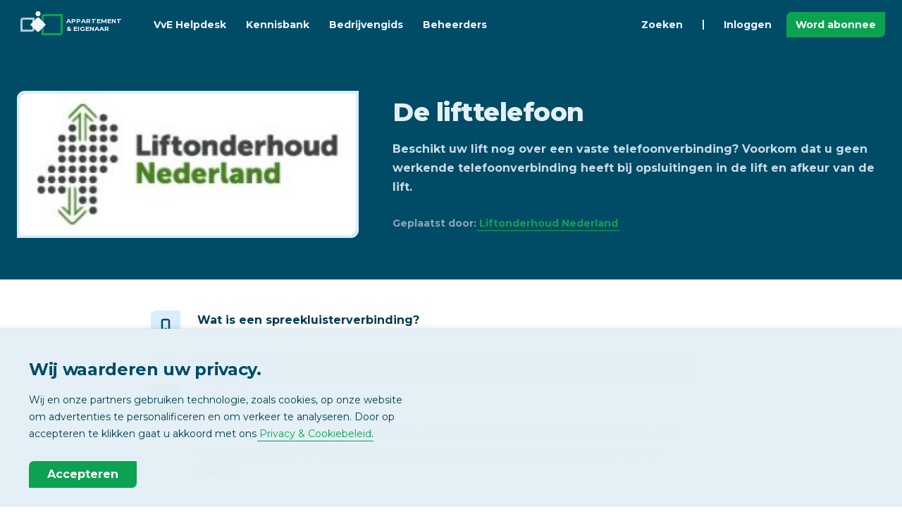

--- FILE ---
content_type: text/html; charset=UTF-8
request_url: https://www.appartementeneigenaar.nl/de-lifttelefoon
body_size: 7770
content:
<!DOCTYPE html>
<html lang="nl-NL">

<head>
	<meta charset="utf-8">
	<title>De lifttelefoon | Appartement & Eigenaar</title>
	<meta name="description" content="Beschikt uw lift nog over een vaste telefoonverbinding? Voorkom dat u geen werkende telefoonverbinding heeft bij opsluitingen in de lift en afkeur van de lift.">
	<meta http-equiv="X-UA-Compatible" content="IE=edge">
	<meta name="viewport" content="width=device-width, initial-scale=1">
	<meta name="referrer" content="origin-when-cross-origin">
	<meta name="google-site-verification" content="QtnJLdWOuXMi4Ey1QZsxkAPI9eDFLlKWedw1ONBUmLY">
	<meta name="google-site-verification" content="EPGr9fgVwWkuQK79YVyCNYXQlIsow9SVvpczwNhsJgc" />
	<meta name="msvalidate.01" content="199296B1D73C9D1AB868C8DFF119ED08">
	<meta name="msapplication-TileColor" content="#e4f0f6">
	<meta name="theme-color" content="#004b66">
	
 	
	
	<link rel="apple-touch-icon" sizes="180x180" href="/apple-touch-icon.png">
	<link rel="icon" type="image/png" sizes="32x32" href="/favicon-32x32.png">
	<link rel="icon" type="image/png" sizes="16x16" href="/favicon-16x16.png">
	<link rel="manifest" href="/site.webmanifest">
	<link rel="mask-icon" href="/safari-pinned-tab.svg" color="#004b66">
	<link rel="preconnect" href="https://fonts.googleapis.com">
	<link rel="preconnect" href="https://fonts.gstatic.com" crossorigin>
	<link href="https://fonts.googleapis.com/css2?family=Montserrat:wght@400;700;800&display=swap" rel="stylesheet">
		<link rel="stylesheet" type="text/css" href="/css/aeStyle.min.css">
	<script src="https://code.jquery.com/jquery-3.6.0.min.js" integrity="sha256-/xUj+3OJU5yExlq6GSYGSHk7tPXikynS7ogEvDej/m4=" crossorigin="anonymous"></script>
	<!-- Google tag (gtag.js) -->
<script async src="https://www.googletagmanager.com/gtag/js?id=G-6YM6FC2P6E"></script>
<script>
  window.dataLayer = window.dataLayer || [];
  function gtag(){dataLayer.push(arguments);}
  gtag('js', new Date());

  gtag('config', 'G-6YM6FC2P6E');
</script>
	
	<script>
		// Google Tag Manager
		(function(w, d, s, l, i) {
			w[l] = w[l] || [];
			w[l].push({
				'gtm.start': new Date().getTime(),
				event: 'gtm.js'
			});
			var f = d.getElementsByTagName(s)[0],
				j = d.createElement(s),
				dl = l != 'dataLayer' ? '&l=' + l : '';
			j.async = true;
			j.src =
				'https://www.googletagmanager.com/gtm.js?id=' + i + dl;
			f.parentNode.insertBefore(j, f);
		})(window, document, 'script', 'dataLayer', 'GTM-TFQXDG2');
	</script>
</head>

<body class="aeBody">
	<noscript><iframe src="https://www.googletagmanager.com/ns.html?id=GTM-TFQXDG2" height="0" width="0" style="display:none;visibility:hidden"></iframe></noscript>
	<header id="js-aeHeader" class="aeHeader">
	<div class="aeHeader__container aeContainer">
		<a class="aeHeader__logo" href="/">
			<svg class="aeHeader__logoSvg" xmlns="http://www.w3.org/2000/svg" viewBox="0 0 70 70">
				<path d="M0,0H70V70H0Z" fill="none" />
				<path d="M62,23V46a.9.9,0,0,1-1,1H38V24a.9.9,0,0,1,1-1H62m3-3H39a4,4,0,0,0-4,4V50H61a4,4,0,0,0,4-4V20Z" fill="#0aa352" />
				<path d="M22,28V41a.9.9,0,0,1-1,1H8V29a.9.9,0,0,1,1-1H22m3-3H9a4,4,0,0,0-4,4V45H21a4,4,0,0,0,4-4V25Z" fill="#b2c9d7" />
				<path d="M27.9,25.9,19,35l8.9,9.1a2.9,2.9,0,0,0,4.2,0L41,35l-8.9-9.1A2.9,2.9,0,0,0,27.9,25.9Z" fill="#f0f6fa" />
				<circle cx="30" cy="19.5" r="3.5" fill="#f0f6fa" />
			</svg>
			<span class="aeHeader__logoTxt">APPARTEMENT<br />& EIGENAAR</span>
		</a>
		<nav id="js-headerMenu" class="aeHeader__nav">
			<ul class="aeHeader__navList">
				<li class="aeHeader__navListItem">
					<a class="aeHeader__navA" href="/vve-helpdesk">VvE Helpdesk</a>
				</li>
				<li class="aeHeader__navListItem">
					<a class="aeHeader__navA" href="/kennisbank">Kennisbank</a>
				</li>
				<li class="aeHeader__navListItem">
					<a class="aeHeader__navA" href="/bedrijvengids">Bedrijvengids</a>
				</li>
				<li class="aeHeader__navListItem">
					<a class="aeHeader__navA" href="/vve-beheerders">Beheerders</a>
				</li>
				<li class="aeHeader__navListItem aeHeader__navListItem--just">
					<a class="aeHeader__navA" href="/kennisbank?focus=search">Zoeken</a>
				</li>
				<li class="aeHeader__navListSeperator" role="seperator"></li>
									<li class="aeHeader__navListItem">
						<a class="aeHeader__navA aeHeader__navA--secondary" href="/inloggen">Inloggen</a>
					</li>
					<li class="aeHeader__navListItem aeHeader__navListItem--btn aeH-mr0">
						<a class="aeBtn aeBtn--small aeBtn--primary" href="/word-abonnee">Word abonnee</a>
					</li>
							</ul>
		</nav>
		
		<div class="aeHeader__btns">
			<ul class="aeHeader__navList">
								<li class="aeHeader__navListItem aeHeader__navListItem--btn aeH-noDesktop aeH-mr0">
					<button id="js-headerMenuBtn" class="aeHeader__menuBtn aeBtn aeBtn--square aeBtn--small aeBtn--secondary aeBtn--toggle">
						<svg xmlns="http://www.w3.org/2000/svg" class="aeSvgIcon aeBtn__icon aeBtn__icon--open" viewBox="0 0 24 24" aria-hidden="true" focusable="false">
							<title>Menu</title>
							<path stroke="none" d="M0 0h24v24H0z" />
							<line x1="4" y1="8" x2="20" y2="8" />
							<line x1="4" y1="16" x2="20" y2="16" />
						</svg>
						<svg xmlns="http://www.w3.org/2000/svg" class="aeSvgIcon aeBtn__icon aeBtn__icon--close" viewBox="0 0 24 24" aria-hidden="true" focusable="false">
							<title>Sluiten</title>
							<path stroke="none" d="M0 0h24v24H0z" />
							<line x1="18" y1="6" x2="6" y2="18" />
							<line x1="6" y1="6" x2="18" y2="18" />
						</svg>
					</button>
				</li>
			</ul>
		</div>
	</div>
</header><main>
	<article id="js-mainArticle" class="aeMainArticle aeSection" data-page="454918">
		<div class="aeMainArticle__header">
			<div class="aeContainer">
				<div class="aeRow aeRow--aiCenter">
					<div class="aeCol aeCol--5">
						<div id="js-articleSlideShow-display" class="aeMainArticle__imgBlock">
							<img id="js-articleSlideShow-displayImg" src="/images/891182/Knipsel lift.JPG" alt="" aria-hidden="true" role="presentation" />
						</div>
											</div>
					<div class="aeCol aeCol--7">
						<header class="aeMainArticle__headerContent">
							<h1 class="aeMainArticle__title">De lifttelefoon</h1>
							<p class="aeMainArticle__sum">Beschikt uw lift nog over een vaste telefoonverbinding? Voorkom dat u geen werkende telefoonverbinding heeft bij opsluitingen in de lift en afkeur van de lift.</p>
							<div class="aeMainArticle__details">
								<span>Geplaatst door: <a class="aeNormalizeA" href="/bedrijf/Liftonderhoud-Nederland">Liftonderhoud Nederland</a></span>
							</div>
						</header>
					</div>
				</div>
			</div>
		</div>
		<div class="aeMainArticle__content aeContainer">
			<div class="aeMainArticle__body aeText">
				<p><strong>Wat is een spreekluisterverbinding?&nbsp;</strong></p>
<p>De spreekluisterverbinding kunt u zien als een telefoon, maar dan in de lift. Wanneer u vast komt te zitten in de lift, dient u&nbsp; een verbinding te kunnen maken met een nood- of storingsdienst.&nbsp;</p>
<p>Voorheen werd de telefoonverbinding in de lift tot stand gebracht middels een vaste telefoonlijn, maar KPN heeft aangegeven deze vaste telefoonlijn niet meer aan te bieden.&nbsp;</p>
<p>Hiermee vervalt uw werkende spreekluisterverbinding en is het niet meer mogelijk om een noodoproep te doen in geval van oplsluiting.&nbsp;&nbsp;</p>
<p><strong>Waarom een spreekluisterverbinding?<br /></strong>Uit keuringsrapporten van het Liftinstituut blijkt dat veel liften worden afgekeurd omdat de vaste telefoonlijn niet goed werkt en er geen storingsdienst bereikt kan worden bij calamiteiten.</p>
<p>Hierdoor kan het zijn dat de lift niet gebruikt mag worden. Zeker als er mensen in uw appartementencomlex wonen die afhankelijk zijn van de lift is een afgekeurde lift geen wenselijk iets.&nbsp;&nbsp;</p>
<p><strong>De GSM-module<br /></strong>De GSM-module van Liftonderhoud Nederland vervangt de vaste lijn voor telefonie voor een GSM-verbinding.&nbsp;Doordat de GSM-module i.c.m. de LON-SIM altijd verbinding maakt met de sterkste telefoonmast in uw omgeving, bent u altijd verzekerd van een werkende verbinding in geval van een opsluiting.&nbsp;</p>
<p><strong>Wat zijn de verdere voordelen van van de GSM-module van Liftonderhoud Nederland?&nbsp;</strong></p>
<ul>
<li><strong>Geen hoge abonnementskosten</strong><br /><em>De GSM module zorgt voor kosten besparing en verdient zich op de korte termijn terug.</em></li>
<li><strong>All-in-service</strong><br /><em>Door te kiezen voor onze all-in-service heeft u geen omkijken naar het beheer van de GSM-module.</em></li>
<li><strong>Back-upbatterij met autonomie</strong><br /><em>De GSM-modules van Liftonderhoud zijn uitgerust met een back-upbatterij, wat er voor zorgt dat u altijd de storingsdienst kunt bellen bij een stroomstoring.</em></li>
<li><strong>Altijd een werkende verbinding</strong><br /><em>De spreek- luisterverbinding wordt conform de EN81-28 (2018) getest. Indien u gebruik maakt van onze GSM-module met abonnement dan zal deze verbinding elke 3 dagen worden getest.&nbsp;</em></li>
<li><strong>Vrij programmeerbaar</strong><br /><em>Doordat Liftonderhoud werkt met vrij programmeerbare producten hoeft u bij het overstappen van onderhoudspartner niet opnieuw te investeren in een GSM module.</em></li>
<li><strong>Visueel veranderd er niets</strong><br /><em>Liftonderhoud Nederland plaatst de GSM-module zo dat er voor u visueel aan de lift niets veranderd.&nbsp;</em></li>
</ul>
<p>Wilt u voorkomen dat u of een van de andere bewoners niemand kan bereiken bij een oplsuiting in de lift?&nbsp;</p>
<p>Vraag dan&nbsp;<a href="https://www.liftonderhoud.nl/contact">hier</a> uw offerte voor een gsm-module aan.&nbsp;</p>			</div>
			<aside class="aeMainArticle__actions">
				<div class="aeMainArticle__actionsInner">
					<button id="js-articleAction--leeslijst" class="aeBtn aeBtn--hoverHint aeBtn--secondary" type="button">
						<svg class="aeSvgIcon aeBtn__icon" viewBox="0 0 24 24" aria-hidden="true" focusable="false">
							<path stroke="none" d="M0 0h24v24H0z" />
							<path class="js-toggleFill " d="M9 4h6a2 2 0 0 1 2 2v14l-5-3l-5 3v-14a2 2 0 0 1 2 -2" />
						</svg>
						<span class="aeBtn__hint aeH-noMobile">Bewaar in leeslijst</span>
					</button>
					<button id="js-articleAction--reacties" class="aeBtn aeBtn--hoverHint aeBtn--secondary" type="button">
						<svg class="aeSvgIcon aeBtn__icon" viewBox="0 0 24 24" aria-hidden="true" focusable="false">
							<path stroke="none" d="M0 0h24v24H0z" />
							<path d="M3 20l1.3 -3.9a9 8 0 1 1 3.4 2.9l-4.7 1" />
							<line x1="12" y1="12" x2="12" y2="12.01" />
							<line x1="8" y1="12" x2="8" y2="12.01" />
							<line x1="16" y1="12" x2="16" y2="12.01" />
						</svg>
						<span class="aeBtn__hint aeH-noMobile">Reacties</span>
					</button>
					<a class="aeBtn aeBtn--hoverHint aeBtn--primary" href="/vve-helpdesk">
						<svg class="aeSvgIcon aeBtn__icon" viewBox="0 0 24 24" aria-hidden="true" focusable="false">
							<path stroke="none" d="M0 0h24v24H0z" />
							<rect x="4" y="13" rx="2" width="4" height="6" />
							<rect x="16" y="13" rx="2" width="4" height="6" />
							<path d="M4 15v-3a8 8 0 0 1 16 0v3" />
							<path d="M18 19a6 3 0 0 1 -6 3" />
						</svg>
						<span class="aeBtn__hint">VvE Helpdesk</span>
					</a>
				</div>
			</aside>
		</div>
	</article>
	<div class="aeSection aeSection--bgSkew aeSection--bgOverlayBedrijvengids">
		<div class="aeContainer aeSection__inner">
			<div class="aeSection__block aeSection__block--center">
				<div class="aeSection__title">
					<span class="aeSection__preTitle">Bedrijvengids</span> Geplaatst door
				</div>
			</div>
			<div class="aeRow aeRow--aiCenter aeRow--jcCenter">
				<div class="aeCol aeCol--auto aeH-noMobile">
					<a href="/bedrijf/Liftonderhoud-Nederland" class="aeSidebar__avatar aeSidebar__avatar--mobile aeContent aeContent--hover" title="Bekijk de bedrijfspagina van Liftonderhoud Nederland">
													<img src="/images/891182//Knipsel lift.JPG" alt="Liftonderhoud Nederland" width="120" height="51" />
											</a>
				</div>
				<div class="aeCol aeCol--auto">
					<a href="/bedrijf/Liftonderhoud-Nederland" class="aeSidebar__avatar aeSidebar__avatar--mobile aeContent aeH-noDesktop">
													<img src="/images/891182//Knipsel lift.JPG" alt="Liftonderhoud Nederland" width="120" height="51" />
											</a>
					<div class="aeSection__block aeSection__block--centerMobile aeH-px0">
						<h2 class="aeSection__subTitle aeH-mt0">Liftonderhoud Nederland</h2>
						<p class="aeSection__sum">
							<span class="aeH-noWrap">Smitspol 20J,</span>
							<span class="aeH-noWrap">3861 RS&nbsp;&nbspNijkerk</span>
						</p>
						<div class="aeSection__btns aeH-mt1">
							<a href="/bedrijf/Liftonderhoud-Nederland" class="aeBtn aeBtn--inline aeBtn--square aeBtn--secondary aeH-mt2 aeH-mr2" title="Bekijk de bedrijfspagina van Liftonderhoud Nederland">
								<svg class="aeSvgIcon aeBtn__icon" viewBox="0 0 24 24" aria-hidden="true" focusable="false">
									<path stroke="none" d="M0 0h24v24H0z" />
									<circle cx="12" cy="12" r="9" />
									<line x1="12" y1="8" x2="12.01" y2="8" />
									<polyline points="11 12 12 12 12 16 13 16" />
								</svg>
							</a>
							<a href="/bedrijf/Liftonderhoud-Nederland?contact&id=368441&type=p" rel="nofollow" class="aeBtn aeBtn--inline aeBtn--square aeBtn--secondary aeH-mt2 aeH-mr2" title="Contact opnemen">
								<svg class="aeSvgIcon aeBtn__icon" viewBox="0 0 24 24" aria-hidden="true" focusable="false">
									<path stroke="none" d="M0 0h24v24H0z" />
									<rect x="3" y="5" width="18" height="14" rx="2" />
									<polyline points="3 7 12 13 21 7" />
								</svg>
							</a>
							<a href="tel:085-3019968" rel="nofollow" class="aeBtn aeBtn--inline aeBtn--square aeBtn--secondary aeH-mt2 aeH-mr2" title="Bel naar: 085 - 301 99 68">
								<svg class="aeSvgIcon aeBtn__icon" viewBox="0 0 24 24" aria-hidden="true" focusable="false">
									<path stroke="none" d="M0 0h24v24H0z" />
									<path d="M4 4h5l2 5l-2.5 1.5a11 11 0 0 0 5 5l1.5 -2.5l5 2v5a1 1 0 0 1 -1 1a16 16 0 0 1 -16 -16a1 1 0 0 1 1 -1" />
								</svg>
							</a>
							<a href="https://www.liftonderhoud.nl/contact" target="_blank" class="aeBtn aeBtn--inline aeBtn--primary aeH-mt2 aeH-mr2" title="Ga naar: https://www.liftonderhoud.nl/contact">Website</a>
						</div>
					</div>
				</div>
			</div>
		</div>
		<div class="aeContainer aeSection__inner">
			<div class="aeSection__block aeSection__block--center">
				<div class="aeSection__title">
					<span class="aeSection__preTitle">Bedrijvengids</span> Wilt u meer weten?
				</div>
				<p class="aeSection__sum">Vraag vrijblijvend informatie aan.</p>
				<div class="aeSection__btns">
					<a class="aeBtn aeBtn--primary aeBtn--iconRight" href="/bedrijf/Liftonderhoud-Nederland?contact&id=368441&type=p">
						<span>Aanvragen</span>
						<svg class="aeSvgIcon aeBtn__icon" viewBox="0 0 24 24" aria-hidden="true" focusable="false">
							<path stroke="none" d="M0 0h24v24H0z"></path>
							<polyline points="9 6 15 12 9 18"></polyline>
						</svg>
					</a>
				</div>
			</div>
		</div>
	</div>
		<div class="aeSection aeSection--bgSkew">
		<div id="js-articleReacties" class="aeContainer aeContainer--comments aeSection__inner">
			<div class="aeSection__block aeSection__block--center">
				<div class="aeSection__title">
					<span class="aeSection__preTitle">Reacties</span> Laat een bericht achter
				</div>
			</div>
				<div class="aeContent aeContent--flat">
		<div class="aeContent__body aeH-txtCenter">
			<div class="aeContent__title aeH-mt2">Log in met uw profiel</div>
			<p class="aeContent__sum">Om een reactie te kunnen plaatsen heeft u een profiel nodig.</p>
			<a class="aeBtn aeBtn--inline aeBtn--primary aeH-mt5" href="/inloggen">Inloggen</a>
		</div>
	</div>
		</div>
	</div>
</main>
<div class="aeToast">
	<div id="msgModal--leeslijst" class="aeContent">
		<div class="aeContent__title">
			<svg class="aeContent__titleIcon aeSvgIcon" viewBox="0 0 24 24" aria-hidden="true" focusable="false">
				<path stroke="none" fill="none" d="M0 0h24v24H0z" />
				<path class="aeH-fillCurrent" d="M9 4h6a2 2 0 0 1 2 2v14l-5-3l-5 3v-14a2 2 0 0 1 2 -2" />
			</svg>
			<span>Leeslijst</span>
		</div>
		<div id="msgModal__msg--leeslijst" class="aeContent__sum"></div>
		<div class="aeContent__progress">
			<div class="aeContent__progressFill toastProgress"></div>
		</div>
	</div>
</div><footer class="aeFooter">
	<div class="aeContainer">
		<div class="aeRow aeH-mb4">
			<div class="aeCol aeCol--5">
				<div class="aeFooter__title">Nieuwsbrief</div>
				<ul class="aeList">
					<li class="aeList__item">Ontvang wekelijks het belangrijkste VvE-nieuws</li>
					<li class="aeList__item">
						
						<!--
						<form id="nbSignup" class="aeInputGroup aeH-mt2">
							<input class="aeInput" type="email" name="email" placeholder="Uw e-mailadres" title="Vul uw e-mailadres in." required />
							<button class="aeBtn aeBtn--primary" type="submit">Inschrijven</button>
						</form>
						-->
						<!--Zoho Campaigns Web-Optin Form's Header Code Starts Here-->

<script type="text/javascript" src="https://wone.maillist-manage.eu/js/optin.min.js" onload="setupSF('sf3z94426669145ae5cda0af87dc4f1a4b7934cf60e2852e0518db6d75cda07b9d79','ZCFORMVIEW',false,'light',false,'0')"></script>
<script type="text/javascript">
	function runOnFormSubmit_sf3z94426669145ae5cda0af87dc4f1a4b7934cf60e2852e0518db6d75cda07b9d79(th){
		/*Before submit, if you want to trigger your event, "include your code here"*/
	};
</script>



<!--Zoho Campaigns Web-Optin Form's Header Code Ends Here--><!--Zoho Campaigns Web-Optin Form Starts Here-->

<div id="sf3z94426669145ae5cda0af87dc4f1a4b7934cf60e2852e0518db6d75cda07b9d79" data-type="signupform" style="opacity: 1;">
	
				
				<form method="POST" id="zcampaignOptinForm" class="aeInputGroup aeH-mt2" action="https://maillist-manage.eu/weboptin.zc" target="_zcSignup">
					<div style="background-color: rgb(255, 235, 232); padding: 10px; color: rgb(210, 0, 0); font-size: 11px; margin: 20px 0px 0px; border: 1px solid rgb(255, 217, 211); opacity: 1; display: none" id="errorMsgDiv">Please correct the marked field(s) below.</div>
						<input type="text" class="aeInput"  placeholder="Email" changeitem="SIGNUP_FORM_FIELD" name="CONTACT_EMAIL" id="EMBED_FORM_EMAIL_LABEL">
					
						<input type="button" class="aeBtn aeBtn--primary" name="SIGNUP_SUBMIT_BUTTON" id="zcWebOptin" value="Inschrijven">
					
					<input type="hidden" id="fieldBorder" value="">
					<input type="hidden" id="submitType" name="submitType" value="optinCustomView">
					<input type="hidden" id="emailReportId" name="emailReportId" value="">
					<input type="hidden" id="formType" name="formType" value="QuickForm">
					<input type="hidden" name="zx" id="cmpZuid" value="14ac7f919d">
					<input type="hidden" name="zcvers" value="2.0">
					<input type="hidden" name="oldListIds" id="allCheckedListIds" value="">
					<input type="hidden" id="mode" name="mode" value="OptinCreateView">
					<input type="hidden" id="zcld" name="zcld" value="1ec244b3938b29d">
					<input type="hidden" id="zctd" name="zctd" value="">
					<input type="hidden" id="document_domain" value="">
					<input type="hidden" id="zc_Url" value="wone.maillist-manage.eu">
					<input type="hidden" id="new_optin_response_in" value="0">
					<input type="hidden" id="duplicate_optin_response_in" value="0">
					<input type="hidden" name="zc_trackCode" id="zc_trackCode" value="ZCFORMVIEW">
					<input type="hidden" id="zc_formIx" name="zc_formIx" value="3z94426669145ae5cda0af87dc4f1a4b7934cf60e2852e0518db6d75cda07b9d79">
					<input type="hidden" id="viewFrom" value="URL_ACTION">
					<span style="display: none" id="dt_CONTACT_EMAIL">1,true,6,E-mail van contactpersoon,2</span>
				</form>
			</div>
		
	


<!--Zoho Campaigns Web-Optin Form Ends Here-->
						<div class="aeToast">
							<div id="msgModal--nbSignupSuccess" class="aeContent aeA-fadeIn-bottom">
								<div class="aeContent__title">
									<svg class="aeContent__titleIcon aeContent__titleIcon--line aeSvgIcon" viewBox="0 0 24 24" aria-hidden="true" focusable="false">
										<path stroke="none" fill="none" d="M0 0h24v24H0z" />
										<path d="M5 12l5 5l10 -10" />
									</svg>
									<span>Succesvol ingeschreven</span>
									<button class="aeBtn aeBtn--secondary js-closeToast" title="Sluiten">
										<svg xmlns="http://www.w3.org/2000/svg" class="aeSvgIcon aeBtn__icon" viewBox="0 0 24 24" aria-hidden="true" focusable="false">
											<path stroke="none" d="M0 0h24v24H0z" fill="none" />
											<line x1="18" y1="6" x2="6" y2="18" />
											<line x1="6" y1="6" x2="18" y2="18" />
										</svg>
									</button>
								</div>
								<div id="msgModal__msg--nbSignupSuccess" class="aeContent__sum">Bedankt voor uw inschrijving, u wordt elke week op de hoogte gehouden van het belangrijkste VvE-nieuws op Appartement & Eigenaar.</div>
							</div>
							<div id="msgModal--nbSignupError" class="aeContent aeA-fadeIn-bottom">
								<div class="aeContent__title">
									<svg xmlns="http://www.w3.org/2000/svg" class="aeContent__titleIcon aeContent__titleIcon--line aeContent__titleIcon--danger aeSvgIcon" viewBox="0 0 24 24" aria-hidden="true" focusable="false">
										<path stroke="none" d="M0 0h24v24H0z" fill="none" />
										<path d="M12 9v2m0 4v.01" />
										<path d="M5 19h14a2 2 0 0 0 1.84 -2.75l-7.1 -12.25a2 2 0 0 0 -3.5 0l-7.1 12.25a2 2 0 0 0 1.75 2.75" />
									</svg>
									<span>Probleem met inschrijven</span>
									<button class="aeBtn aeBtn--secondary js-closeToast" title="Sluiten">
										<svg xmlns="http://www.w3.org/2000/svg" class="aeSvgIcon aeBtn__icon" viewBox="0 0 24 24" aria-hidden="true" focusable="false">
											<path stroke="none" d="M0 0h24v24H0z" fill="none" />
											<line x1="18" y1="6" x2="6" y2="18" />
											<line x1="6" y1="6" x2="18" y2="18" />
										</svg>
									</button>
								</div>
								<div id="msgModal__msg--nbSignupError" class="aeContent__sum"></div>
							</div>
						</div>
					</li>
				</ul>
				<div class="aeFooter__title">Social Media</div>
				<ul class="aeList">
					<li class="aeList__item">
						<a class="aeBtn aeBtn--secondary aeBtn--inline aeBtn--square" href="https://www.facebook.com/appartementeneigenaar" target="_blank" rel="noopener">
							<svg class="aeSvgIcon aeSvgIcon--social aeBtn__icon" viewBox="0 0 24 24" aria-hidden="true" focusable="false">
								<path d="M9 8h-3v4h3v12h5v-12h3.642l.358-4h-4v-1.667c0-.955.192-1.333 1.115-1.333h2.885v-5h-3.808c-3.596 0-5.192 1.583-5.192 4.615v3.385z" />
							</svg>
						</a>
						<a class="aeBtn aeBtn--secondary aeBtn--inline aeBtn--square aeH-ml2" href="https://twitter.com/appeig" target="_blank" rel="noopener">
							<svg class="aeSvgIcon aeSvgIcon--social aeBtn__icon" viewBox="0 0 24 24" aria-hidden="true" focusable="false">
								<path d="M24 4.557c-.883.392-1.832.656-2.828.775 1.017-.609 1.798-1.574 2.165-2.724-.951.564-2.005.974-3.127 1.195-.897-.957-2.178-1.555-3.594-1.555-3.179 0-5.515 2.966-4.797 6.045-4.091-.205-7.719-2.165-10.148-5.144-1.29 2.213-.669 5.108 1.523 6.574-.806-.026-1.566-.247-2.229-.616-.054 2.281 1.581 4.415 3.949 4.89-.693.188-1.452.232-2.224.084.626 1.956 2.444 3.379 4.6 3.419-2.07 1.623-4.678 2.348-7.29 2.04 2.179 1.397 4.768 2.212 7.548 2.212 9.142 0 14.307-7.721 13.995-14.646.962-.695 1.797-1.562 2.457-2.549z" />
							</svg>
						</a>
					</li>
				</ul>
			</div>
			<div class="aeCol aeCol--7">
				<div class="aeRow">
					<div class="aeCol aeCol--4">
						<div class="aeFooter__title">Platform</div>
						<ul class="aeList">
							<li class="aeList__item">
								<a class="aeNormalizeA aeNormalizeA--inherit" href="/vve-helpdesk">VvE Helpdesk</a>
							</li>
							<li class="aeList__item">
								<a class="aeNormalizeA aeNormalizeA--inherit" href="/vve-helpdesk/stel-vraag">Stel uw vraag</a>
							</li>
							<li class="aeList__item">
								<a class="aeNormalizeA aeNormalizeA--inherit" href="/kennisbank">Kennisbank</a>
							</li>
							<li class="aeList__item">
								<a class="aeNormalizeA aeNormalizeA--inherit" href="/bedrijvengids">Bedrijvengids</a>
							</li>
							<li class="aeList__item">
								<a class="aeNormalizeA aeNormalizeA--inherit" href="/vve-beheerders">Beheerders</a>
							</li>
						</ul>
					</div>
					<div class="aeCol aeCol--4">
						<div class="aeFooter__title">Profiel</div>
						<ul class="aeList">
							<li class="aeList__item">
								<a class="aeNormalizeA aeNormalizeA--inherit" href="/inloggen">Inloggen</a>
							</li>
							<li class="aeList__item">
								<a class="aeNormalizeA aeNormalizeA--inherit" href="/aanmelden">Gratis aanmelden</a>
							</li>
							<li class="aeList__item">
								<a class="aeNormalizeA aeNormalizeA--inherit" href="/word-abonnee">Word abonnee</a>
							</li>
							<li class="aeList__item">
								<a class="aeNormalizeA aeNormalizeA--inherit" href="/magazine-overzicht">Digitaal magazine</a>
							</li>
							<li class="aeList__item">
								<a class="aeNormalizeA aeNormalizeA--inherit" href="/nieuwsbrief-overzicht">Nieuwsbrieven</a>
							</li>
						</ul>
					</div>
					<div class="aeCol aeCol--4">
						<div class="aeFooter__title">Informatie</div>
						<ul class="aeList">
							<li class="aeList__item">
								<a class="aeNormalizeA aeNormalizeA--inherit" href="/contact">Contact</a>
							</li>
							<li class="aeList__item">
								<a class="aeNormalizeA aeNormalizeA--inherit" href="/extra/adverteren">Adverteren</a>
							</li>
							<li class="aeList__item">
								<a class="aeNormalizeA aeNormalizeA--inherit" href="/copyright">Copyright</a>
							</li>
							<li class="aeList__item">
								<a class="aeNormalizeA aeNormalizeA--inherit" href="/vrijwaring">Vrijwaring</a>
							</li>
							<li class="aeList__item">
								<a class="aeNormalizeA aeNormalizeA--inherit" href="/privacy">Privacy</a>
							</li>
						</ul>
					</div>
				</div>
			</div>
		</div>
		<div class="aeRow aeRow--jcCenter">
			<div class="aeCol aeCol--auto">
				<ul class="aeList aeList--center">
					<li class="aeList__item">
						<a class="aeHeader__logo aeH-mxAuto" href="/">
							<svg class="aeHeader__logoSvg" xmlns="http://www.w3.org/2000/svg" viewBox="0 0 70 70">
								<path d="M0,0H70V70H0Z" fill="none" />
								<path d="M62,23V46a.9.9,0,0,1-1,1H38V24a.9.9,0,0,1,1-1H62m3-3H39a4,4,0,0,0-4,4V50H61a4,4,0,0,0,4-4V20Z" fill="#0aa352" />
								<path d="M22,28V41a.9.9,0,0,1-1,1H8V29a.9.9,0,0,1,1-1H22m3-3H9a4,4,0,0,0-4,4V45H21a4,4,0,0,0,4-4V25Z" fill="#b2c9d7" />
								<path d="M27.9,25.9,19,35l8.9,9.1a2.9,2.9,0,0,0,4.2,0L41,35l-8.9-9.1A2.9,2.9,0,0,0,27.9,25.9Z" fill="#f0f6fa" />
								<circle cx="30" cy="19.5" r="3.5" fill="#f0f6fa" />
							</svg>
							<span class="aeHeader__logoTxt">APPARTEMENT<br />& EIGENAAR</span>
						</a>
					</li>
					<li class="aeList__item">
						<a href="/copyright">© 2026 - Wonen Media B.V.</a>
					</li>
				</ul>
			</div>
		</div>
		<button class="aeFooter__backToTop aeBtn aeBtn--square aeBtn--primary js-backToTop" type="button">
			<svg class="aeSvgIcon aeBtn__icon" viewBox="0 0 24 24" aria-hidden="true" focusable="false">
				<title>Naar begin van pagina</title>
				<path stroke="none" d="M0 0h24v24H0z" />
				<polyline points="6 15 12 9 18 15" />
			</svg>
		</button>
	</div>
</footer><div class="aePrivacyBlock">
	<div class="aeContainer">
		<div class="aePrivacyBlock__title">Wij waarderen uw privacy.</div>
		<div class="aePrivacyBlock__sum">Wij en onze partners gebruiken technologie, zoals cookies, op onze website om advertenties te personalificeren en om verkeer te analyseren. Door op accepteren te klikken gaat u akkoord met ons <a class="aeNormalizeA" href="/privacy">Privacy & Cookiebeleid</a>.</div>
		<button id="js-allowCookies" class="aeBtn aeBtn--primary" type="button">Accepteren</button>
	</div>
	<script>
		$(function() {
			$("#js-allowCookies").click(function(e) {
				e.preventDefault();
				$.ajax({
					type: "GET",
					cache: false,
					url: "/ajax/set_cookie_allow.php",
					success: function() {
						window.location.reload(true);
					}
				});
			});
		});
	</script>
</div>
<script src="/js/ae.min.js"></script>
<script src="/js/aeProduct.min.js"></script>
	<script>
		window.dataLayer = window.dataLayer || [];
		window.dataLayer.push({
			'PageCategory': 'p',
			'ProfileUser': 'Anoniem'
		});
	</script>
</body>

</html>

--- FILE ---
content_type: application/javascript;charset=UTF-8
request_url: https://wone.maillist-manage.eu/ua/TrailEvent?category=update&action=view&trackingCode=ZCFORMVIEW&viewFrom=URL_ACTION&zx=14ac7f919d&signupFormIx=3z94426669145ae5cda0af87dc4f1a4b7934cf60e2852e0518db6d75cda07b9d79&zcvers=2.0&source=https%3A%2F%2Fwww.appartementeneigenaar.nl%2Fde-lifttelefoon
body_size: 805
content:
zcParamsCallback({orgIx:"3z8acc118b77dddfdcdcd64fcdea351fec46ca55d2735982315e645b31a84d74dd", actIx:"3z433d2ad7cbd0b842cf77fa6ea9362ea4ea2f33adde85c2344ee49081a8504674",custIx:"3zc8f0e8ebb2024100af93fc970716a1030b459fcdab34b76e62d59ba3d675adb1"});
zcSFReferrerCallback({status:"200",encryptSFId:"3z94426669145ae5cda0af87dc4f1a4b7934cf60e2852e0518db6d75cda07b9d79",zc_ref:"3z5bedbe2f9f8fb74d7e43a6b8032229fc9711d19fd7d96a795c905b97dc76d033",cntrIx:"3z94426669145ae5cda0af87dc4f1a4b79b54a27cb707d17f1e35dbd5edcc53e60"});
